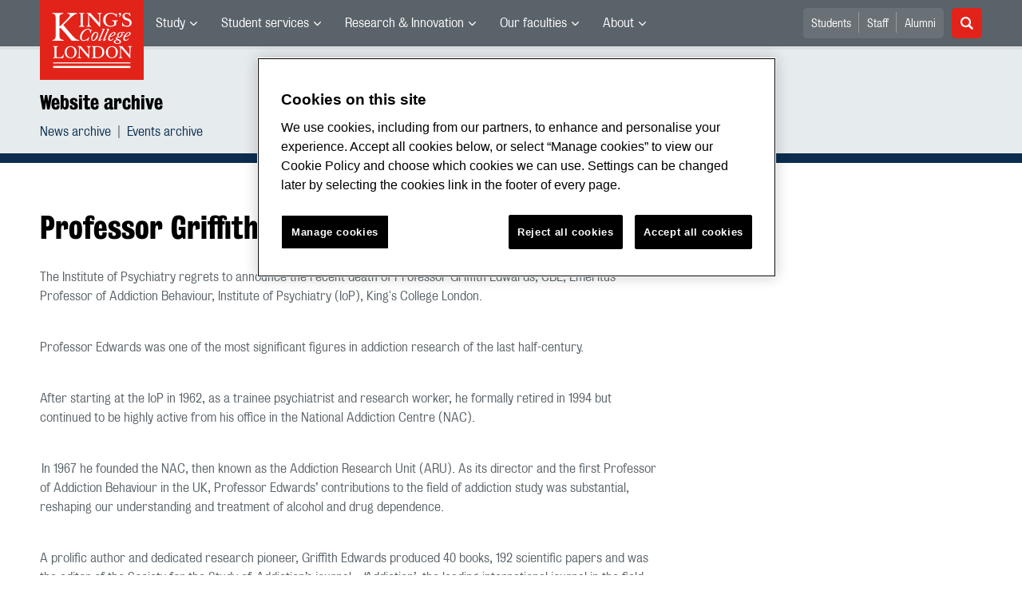

--- FILE ---
content_type: text/css
request_url: https://www.kcl.ac.uk/siteelements/stylesheets/200-newsitem.css?version=7396390?version=7396390
body_size: 1467
content:
@charset "UTF-8";
/* CSS Document */

/* NEWS LISTING STYLES
----------------------------------------------------------------------*/
#column_holder {
	min-height: 735px;
}
#news_item_column {
	margin: 0px;
	padding: 0px;
	float: right;
	width: 685px;
	min-height: 570px; /* fix short pages with rh puffs */

}
h2.sys_news-title {
	font-family: 'BureauGrotesqueThreeSeven', Arial, Helvetica, sans-serif;
	text-transform:uppercase;
	font-size: 30px;
	color: #9A3A00;
	text-indent:0px!important;
	width:435px!important;
	margin:0px!important;
	clear: none!important;
	color: #9A3A00;
	padding-top: 3px;
	padding-right: 0px;
	padding-bottom: 10px;
	padding-left: 0px;
	display: none;
}
.sys_theme-none { /*CC*/
	clear: left;
	float: left;
	width: 435px;
	margin: 0px;
	padding-top: 5px;
	padding-right: 0px;
	padding-bottom: 0px;
	padding-left: 0px;
} /*CC*/
.sys_news-record-title {
	font-size: 16px;
	font-family: Georgia, "Times New Roman", Times, serif;
	font-weight: bold;
	padding: 0px;
	margin-top: 0px;
	margin-right: 0px;
	margin-bottom: 10px;
	margin-left: 0px;
	color:#000;
	text-indent:0px!important;
}

.sys_rss-link, .sys_atom-link {
	width: 112px;
	text-align: left;
	border-top-width: 2px;
	border-bottom-width: 2px;
	border-top-style: solid;
	border-bottom-style: solid;
	border-top-color: #333C3E;
	border-bottom-color: #333C3E;
	padding-top: 5px;
	padding-bottom: 5px;
	margin: 0px;
	position: absolute;
	top: 95px;
	z-index: 300;
}
.sys_rss-link {
	left: 710px;
}
.sys_atom-link {
	left: 822px;
}
.sys_rss-link a, .sys_atom-link a {
	font-size: 13px;
	color: #000000;
	text-decoration:none;
	margin: 0px;
	display: block;
	background-repeat: no-repeat;
	background-position: left top;
	padding-top: 12px;
	padding-right: 0px;
	padding-bottom: 6px;
	padding-left: 32px;
	font-family: 'BureauGrotesqueThreeSeven', Arial, Helvetica, sans-serif;
	text-transform: uppercase;
	line-height: 15px;
}
.sys_rss-link a:hover, .sys_atom-link a:hover {
	background-position: left -40px;
	text-decoration:underline;
}
.sys_rss-link a {
	background-image: url(/SiteElements/images/internalrss.jpg); /*CC*/
}
.sys_atom-link a {
	background-image: url(/SiteElements/images/internalatom.jpg); /*CC*/
}
.sys_news-posted-date {
	float:left;
	width:435px;
	clear: both;
	margin: 0px;
	padding-top: 5px;
	padding-right: 0px;
	padding-bottom: 15px;
	padding-left: 0px;
	font-weight: bold;
	font-size: 14px;
}
.sys_record-image-control-caption {
	font-style: italic;
	width: 224px;
     	padding: 0;

}
.sys_record-image-control {
	float:left;
	padding-top: 0px;
	padding-right: 10px;
	padding-bottom: 0px;
	padding-left: 0px;
	margin-top: 10px;
	margin-right: 0px;
	margin-bottom: 10px;
	margin-left: 0px;
}
.sys_record-control ul {
	list-style-type: disc;
	padding-top: 0px;
	padding-right: 0px;
	padding-bottom: 10px;
	padding-left: 0px;
	margin-top: 0px;
	margin-right: 0px;
	margin-bottom: 0px;
	margin-left: 20px;
}
.sys_record-control ul li {
	margin: 0px;
	padding-top: 0px;
	padding-right: 0px;
	padding-bottom: 5px;
	padding-left: 0px;
}
.sys_record-control ul li ul {
	list-style-type: circle;
}


/* PUFF ROWS
----------------------------------------------------------------------*/
.sys_puff_holder_vert_news {
	width: 224px;
	padding: 0px;
	height: 475px;
	border-bottom-width: 2px;
	border-bottom-style: solid;
	border-bottom-color: #333C3E;
	margin: 0px;
	position: absolute;
	left: 710px;
	top: 90px;
	z-index: 300;
}
.sys_puff_holder_vert_news h3, .sys_right_social_holder h3 {
	font-family: 'BureauGrotesqueThreeSeven', Arial, Helvetica, sans-serif;
	text-transform:uppercase;
	text-decoration:none;
	font-size: 28px;
	margin: 0px;
	padding-top: 10px;
	padding-right: 0px;
	padding-bottom: 5px;
	padding-left: 0px;
	font-weight: normal;
	color: #333C3E;
	line-height: 32px;
}
/*---------------------------------------------------------------- NEW SIDE PUFF STYLES ----------------------------------------------------------------------------*/
.sys_datarepeatercontrol {
	float: left;
	width:100%;
	margin: 0px;
	padding-top: 0px;
	padding-right: 0px;
	padding-bottom: 0px;
	padding-left: 0px;
	clear: both;
}
.sys_subitem {
	float: left;
	width:224px;
	padding: 0px;
	margin-top: 0px;
	margin-right: 0px;
	margin-bottom: 5px;
	margin-left: 0px;
}
.sys_last {
	margin-right: 0px!important;
}
h3.sys_subitem-heading {
	position:absolute;
	padding: 0px;
	width: 190px;
	margin-top: -130px;
	margin-right: 0px;
	margin-bottom: 0px;
	margin-left: 5px;
	z-index: 200;
	text-transform: uppercase;
	/*font-size: 20px;*/
	font-size: 18px!important; /* IKM 25 Mar 2011 */
	font-family: 'BureauGrotesqueThreeSeven', Arial, Helvetica, sans-serif;
	line-height: 19px; /* IKM 25 Mar 2011 */
}
h3.sys_subitem-heading a {
	color:#FFF;
	text-decoration:none;
}
h3.sys_subitem-heading a:hover {
	color:#FFF;
	text-decoration:underline;
}
/*---------------------------------------------------------------- START AMEND ----------------------------------------------------------------------------*/
.sys_thumbnail, .sys_icon {
	width:224px;
	height:135px;
	overflow:hidden;
	padding: 0px;
	margin-top: 0px;
	margin-right: 0px;
	margin-bottom: 0px;
	margin-left: 0px;
	background-color: #55423B;
}
/*---------------------------------------------------------------- END AMEND ----------------------------------------------------------------------------*/
.sys_thumbnail img {
	width:224px;
	height:135px;
}
.sys_t7630, .sys_t11646 {
	background-color:#AE1037;
}
.sys_t365 {
	background-color:#470837;
}
dt.sys_news-description, dt.sys_events-date, dt.sys_events-description, .sys_events-location {
	display:none;
}
dd.sys_events-date {
	position:absolute;
	padding: 0px;
	width: 190px;
	margin-top: -65px;
	margin-right: 0px;
	margin-bottom: 0px;
	margin-left: 10px;
	z-index: 200;
	text-transform: uppercase;
	font-size: 14px;
	font-family: 'BureauGrotesqueThreeSeven', Arial, Helvetica, sans-serif;
	color:#FFF;
}
.sys_news-description, .sys_events-description {
	padding-right: 10px;
}
.sys_subitem-summary {
	display:none!important;
}
/*---------------------------------------------------------------- SOCIAL MEDIA SHARING LINKS ----------------------------------------------------------------------------*/
.sys_right_social_holder {
	position: absolute;
	left: 710px;
	top: 650px;
	background-color: #D3CFC6;
	padding: 7px;
	width: 210px;
}
.sys_right_social_holder h3 {
	padding-top: 3px;
}
.sys_twitter_right {
	background-image: url("/SiteElements/images/twitter.jpg");
}
.sys_facebook_right {
	background-image: url("/SiteElements/images/facebook.jpg");
}
.sys_digg_right {
	background-image: url("/SiteElements/images/digg.jpg");
}
.newsimagefloatleft {
    float: left; /*CC*/
    margin: 0 10px 10px 0; /*CC*/
}
.newsimagefloatright {
	float: right; /*CC*/
	margin: 0 0 10px 10px; /*CC*/
}